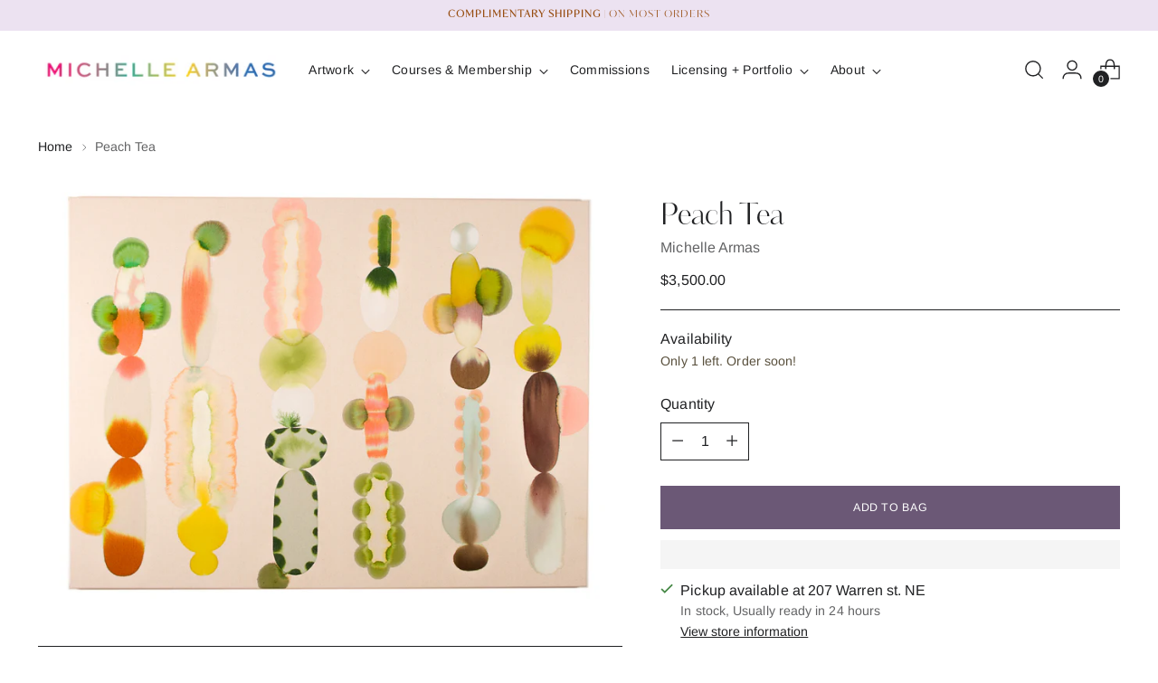

--- FILE ---
content_type: text/javascript; charset=utf-8
request_url: https://www.michellearmas.com/products/peach-tea-2.js
body_size: 534
content:
{"id":8124112109876,"title":"Peach Tea","handle":"peach-tea-2","description":"\u003cmeta charset=\"utf-8\"\u003e\n\u003cp\u003e\u003cspan\u003e\u003cstrong\u003eSize: \u003c\/strong\u003e\u003c\/span\u003e\u003cem\u003e36x48 inches canvas.\u003c\/em\u003e\u003cbr\u003e\u003c\/p\u003e\n\u003cp\u003e\u003cspan\u003e\u003cstrong\u003eMedium:\u003c\/strong\u003e \u003cem\u003eoil, ink, dye on raw canvas.\u003c\/em\u003e\u003c\/span\u003e\u003c\/p\u003e\n\u003cp\u003e\u003cspan\u003e\u003cstrong\u003e\u003c\/strong\u003e\u003c\/span\u003e\u003cstrong\u003eFeatures:\u003c\/strong\u003e Canvas wraps around the side\u003ci\u003e. \u003c\/i\u003e\u003c\/p\u003e\n\u003cul\u003e\n\u003cli\u003e\u003cem\u003eSigned, titled and dated on the back.\u003c\/em\u003e\u003c\/li\u003e\n\u003cli\u003e\u003cem\u003eReady to hang.\u003c\/em\u003e\u003c\/li\u003e\n\u003cli\u003e\u003cem\u003eShipping is Included.\u003c\/em\u003e\u003c\/li\u003e\n\u003cli\u003e\u003cem\u003ePainting sold without frame.\u003c\/em\u003e\u003c\/li\u003e\n\u003c\/ul\u003e","published_at":"2023-12-04T16:30:03-05:00","created_at":"2023-02-10T11:53:48-05:00","vendor":"Michelle Armas","type":"Posters, Prints, \u0026 Visual Artwork","tags":["36x48","Large Paintings","New Release"],"price":350000,"price_min":350000,"price_max":350000,"available":true,"price_varies":false,"compare_at_price":null,"compare_at_price_min":0,"compare_at_price_max":0,"compare_at_price_varies":false,"variants":[{"id":44456184021300,"title":"Default Title","option1":"Default Title","option2":null,"option3":null,"sku":"","requires_shipping":true,"taxable":true,"featured_image":null,"available":true,"name":"Peach Tea","public_title":null,"options":["Default Title"],"price":350000,"weight":0,"compare_at_price":null,"inventory_quantity":1,"inventory_management":"shopify","inventory_policy":"deny","barcode":"","requires_selling_plan":false,"selling_plan_allocations":[]}],"images":["\/\/cdn.shopify.com\/s\/files\/1\/1331\/3217\/products\/PeachTea.jpg?v=1676471983"],"featured_image":"\/\/cdn.shopify.com\/s\/files\/1\/1331\/3217\/products\/PeachTea.jpg?v=1676471983","options":[{"name":"Title","position":1,"values":["Default Title"]}],"url":"\/products\/peach-tea-2","media":[{"alt":null,"id":32905483321652,"position":1,"preview_image":{"aspect_ratio":1.333,"height":750,"width":1000,"src":"https:\/\/cdn.shopify.com\/s\/files\/1\/1331\/3217\/products\/PeachTea.jpg?v=1676471983"},"aspect_ratio":1.333,"height":750,"media_type":"image","src":"https:\/\/cdn.shopify.com\/s\/files\/1\/1331\/3217\/products\/PeachTea.jpg?v=1676471983","width":1000}],"requires_selling_plan":false,"selling_plan_groups":[]}